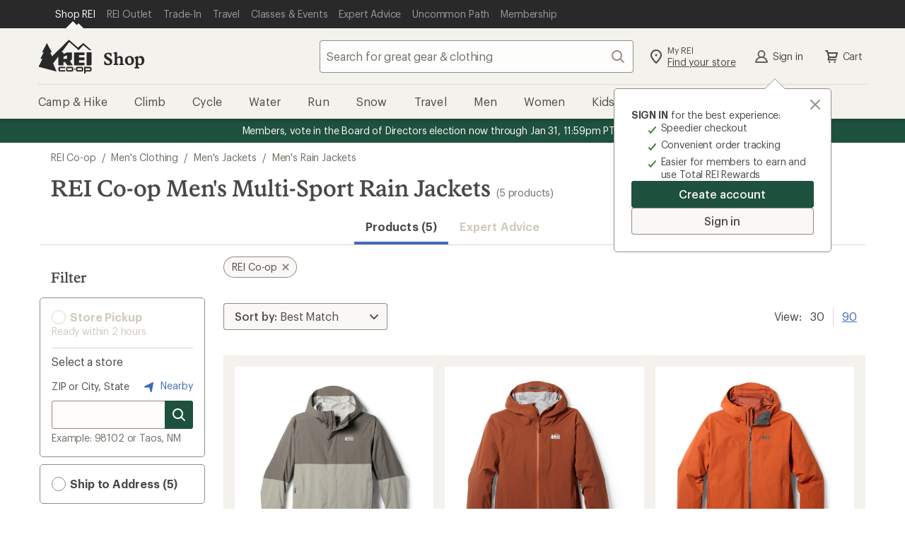

--- FILE ---
content_type: text/css
request_url: https://www.rei.com/search-ui/assets/252.10e8196cc5a43840c4e7.css
body_size: 4944
content:
@charset "UTF-8";.cdr-container_15-1-0{font-family:Graphik,Graphik fallback,Helvetica Neue,sans-serif;font-size:1.6rem;font-style:normal;font-weight:400;letter-spacing:-.016rem;line-height:2.2rem;padding-left:1.6rem;padding-right:1.6rem;width:100%}@media (min-width:992px){.cdr-container_15-1-0{padding-left:3.2rem;padding-right:3.2rem}}.cdr-container--static_15-1-0{margin-left:auto;margin-right:auto;max-width:123.2rem}.cdr-label-standalone_15-1-0{display:grid;grid-template-areas:"label label info" "input input input" "post post post"}.cdr-label-standalone__label-wrapper_15-1-0{grid-area:label}.cdr-label-standalone__label_15-1-0{color:var(--cdr-label-standalone-text-color,var(--cdr-color-text-input-label,rgba(12,11,8,.75)));font-family:Graphik,Graphik fallback,Helvetica Neue,sans-serif;font-size:1.4rem;font-style:normal;font-weight:400;letter-spacing:-.016rem;line-height:1.8rem;margin:0}.cdr-label-standalone__label--sr-only_15-1-0{height:.1rem;margin:-.1rem;overflow:hidden;padding:0;position:absolute;width:.1rem;clip:rect(0,0,0,0);border:0}.cdr-label-standalone__label--disabled_15-1-0,.cdr-label-standalone__label--disabled_15-1-0 .cdr-label-standalone__optional_15-1-0{color:var(--cdr-label-standalone-disabled-text-color,var(--cdr-color-text-input-disabled,#d1cbbd))}.cdr-label-standalone__optional_15-1-0{color:var(--cdr-label-standalone-optional-text-color,var(--cdr-color-text-input-optional,rgba(66,59,47,.75)))}.cdr-label-standalone__helper_15-1-0{color:var(--cdr-label-standalone-helper-text-color,var(--cdr-color-text-input-help,rgba(66,59,47,.75)));margin-top:.2rem}.cdr-label-standalone__helper_15-1-0,.cdr-label-standalone__info_15-1-0{font-family:Graphik,Graphik fallback,Helvetica Neue,sans-serif;font-size:1.4rem;font-style:normal;font-weight:400;letter-spacing:-.016rem;line-height:1.8rem}.cdr-label-standalone__info_15-1-0{align-self:end;grid-area:info;justify-self:end;order:2}.cdr-label-standalone__post-content_15-1-0{grid-area:post}.cdr-label-standalone__info-action_15-1-0{align-items:center;display:flex;justify-content:center;width:4rem}.cdr-label-standalone__input-wrap_15-1-0{display:flex;grid-area:input;position:relative}.cdr-label-standalone__input-spacing_15-1-0{margin-top:.8rem}.cdr-form-error_15-1-0{color:var(--cdr-form-error-text-color,var(--cdr-color-text-input-error,#b33322));font-family:Graphik,Graphik fallback,Helvetica Neue,sans-serif;font-size:1.6rem;font-style:normal;font-weight:400;letter-spacing:-.016rem;line-height:2.2rem;fill:var(--cdr-form-error-fill-color,var(--cdr-color-text-input-error,#b33322));margin-top:.4rem}.cdr-form-error__icon_15-1-0{margin-right:.4rem}.cdr-input__button{display:inline-block}.cdr-input__button~.cdr-input__button{margin-left:-.4rem;position:relative}.cdr-input__button~.cdr-input__button:before{background-color:var(--cdr-input-label-background-color,var(--cdr-color-border-input-default,#928b80));content:"";height:55%;left:-.1rem;position:absolute;top:50%;transform:translateY(-50%);width:.1rem}.cdr-input__button:active,.cdr-input__button:focus,.cdr-input__button:focus-within,.cdr-input__button:hover{background-color:var(--cdr-input-label-background-interaction,var(--cdr-color-background-input-default-active,#f9f8f6));box-shadow:inset 0 0 0 .2rem var(--cdr-input-label-box-shadow-interaction,var(--cdr-color-border-input-default-focus,#20201d));outline:none;fill:var(--cdr-input-label-fill-interaction,var(--cdr-color-text-primary,rgba(12,11,8,.75)))}.cdr-input__button:active svg,.cdr-input__button:focus svg,.cdr-input__button:focus-within svg,.cdr-input__button:hover svg{box-shadow:none;fill:var(--cdr-input-label-svg-fill-interaction,var(--cdr-color-text-primary,rgba(12,11,8,.75)))!important}.cdr-input__button:active:before,.cdr-input__button:focus-within:before,.cdr-input__button:focus:before,.cdr-input__button:hover:before{width:0}.cdr-input__button:last-child{border-bottom-right-radius:.4rem;border-top-right-radius:.4rem;margin-right:-.8rem}.cdr-input_15-1-0{background-color:var(--cdr-input-background-color-default,var(--cdr-color-background-input-default,hsla(43,24%,94%,.15)));border:0;box-shadow:inset 0 0 0 .1rem var(--cdr-input-box-shadow-default,var(--cdr-color-border-input-default,#928b80));color:var(--cdr-input-text-color-default,var(--cdr-color-text-input-default,#20201d));font-family:Graphik,Graphik fallback,Helvetica Neue,sans-serif;font-size:1.6rem;font-style:normal;font-weight:400;font-weight:500;letter-spacing:-.016rem;line-height:2.2rem;fill:var(--cdr-input-icon-fill,var(--cdr-color-icon-default,#928b80));-webkit-appearance:none!important;border-radius:.4rem;display:block;height:4rem;margin:0;overflow:visible;padding:.8rem;width:100%}.cdr-input_15-1-0[type=number]::-webkit-inner-spin-button,.cdr-input_15-1-0[type=number]::-webkit-outer-spin-button{-webkit-appearance:none;-moz-appearance:none;appearance:none;margin:0}.cdr-input_15-1-0:active,.cdr-input_15-1-0:focus{box-shadow:inset 0 0 0 .2rem var(--cdr-input-box-shadow-focus,var(--cdr-color-border-input-default-focus,#20201d)),0 .2rem .2rem #0c0b0833;outline:none}.cdr-input_15-1-0::-moz-placeholder{color:var(--cdr-input-placeholder-text-color,var(--cdr-color-text-input-placeholder,rgba(66,59,47,.75)));font-family:Graphik,Graphik fallback,Helvetica Neue,sans-serif;font-size:1.6rem;font-style:normal;font-weight:400;letter-spacing:-.016rem;line-height:2.2rem}.cdr-input_15-1-0::placeholder{color:var(--cdr-input-placeholder-text-color,var(--cdr-color-text-input-placeholder,rgba(66,59,47,.75)));font-family:Graphik,Graphik fallback,Helvetica Neue,sans-serif;font-size:1.6rem;font-style:normal;font-weight:400;letter-spacing:-.016rem;line-height:2.2rem}.cdr-input_15-1-0[disabled]{background-color:var(--cdr-input-background-color-disabled,var(--cdr-color-background-input-default-disabled,#f9f8f6));box-shadow:inset 0 0 0 .1rem var(--cdr-input-box-shadow-disabled,var(--cdr-color-border-input-default-disabled,#d1cbbd));color:var(--cdr-input-text-color-disabled,var(--cdr-color-text-input-disabled,#d1cbbd))}.cdr-input_15-1-0[disabled]:hover{box-shadow:inset 0 0 0 .1rem var(--cdr-input-box-shadow-disabled-hover,var(--cdr-color-border-input-default-disabled,#d1cbbd));cursor:not-allowed}.cdr-input_15-1-0[disabled]::-moz-placeholder{color:var(--cdr-input-placeholder-text-color-disabled,var(--cdr-color-text-input-disabled,#d1cbbd))}.cdr-input_15-1-0[disabled]::placeholder{color:var(--cdr-input-placeholder-text-color-disabled,var(--cdr-color-text-input-disabled,#d1cbbd))}.cdr-input--focus_15-1-0 svg{fill:var(--cdr-input-svg-fill-focus,var(--cdr-color-text-primary,rgba(12,11,8,.75)))!important}.cdr-input--multiline_15-1-0{height:auto}.cdr-input--preicon_15-1-0{padding-left:3.7rem!important}.cdr-input--posticon_15-1-0{padding-right:4.5rem}.cdr-input--posticons_15-1-0{padding-right:9rem}.cdr-input--primary_15-1-0{background-color:var(--cdr-input-background-color-default,var(--cdr-color-background-input-default,hsla(43,24%,94%,.15)))}.cdr-input--primary_15-1-0:active,.cdr-input--primary_15-1-0:focus{background-color:var(--cdr-input-background-color-default-focus,var(--cdr-color-background-input-default-active,#f9f8f6))}.cdr-input--secondary_15-1-0{background-color:var(--cdr-input-background-color-secondary,var(--cdr-color-background-input-secondary,hsla(0,0%,100%,.85)))}.cdr-input--secondary_15-1-0:active,.cdr-input--secondary_15-1-0:focus{background-color:var(--cdr-input-background-color-secondary-active,var(--cdr-color-background-input-secondary-active,#fff))}.cdr-input--error_15-1-0{background-color:var(--cdr-input-error-background-color,var(--cdr-color-background-input-error,hsla(0,100%,97%,.75)));box-shadow:inset 0 0 0 .1rem var(--cdr-input-error-box-shadow,var(--cdr-color-border-input-error,#b33322))}.cdr-input--large_15-1-0{font-family:Graphik,Graphik fallback,Helvetica Neue,sans-serif;font-size:1.8rem;font-style:normal;font-weight:400;height:4.8rem;letter-spacing:-.016rem;line-height:2.4rem;line-height:3.2rem;padding-left:.8rem}.cdr-input--large_15-1-0::-moz-placeholder{line-height:3.2rem}.cdr-input--large_15-1-0::placeholder{line-height:3.2rem}@media (min-width:0) and (max-width:767px){.cdr-input--large\@xs_15-1-0{font-family:Graphik,Graphik fallback,Helvetica Neue,sans-serif;font-size:1.8rem;font-style:normal;font-weight:400;height:4.8rem;letter-spacing:-.016rem;line-height:2.4rem;line-height:3.2rem;padding-left:.8rem}.cdr-input--large\@xs_15-1-0::-moz-placeholder{line-height:3.2rem}.cdr-input--large\@xs_15-1-0::placeholder{line-height:3.2rem}}@media (min-width:768px) and (max-width:991px){.cdr-input--large\@sm_15-1-0{font-family:Graphik,Graphik fallback,Helvetica Neue,sans-serif;font-size:1.8rem;font-style:normal;font-weight:400;height:4.8rem;letter-spacing:-.016rem;line-height:2.4rem;line-height:3.2rem;padding-left:.8rem}.cdr-input--large\@sm_15-1-0::-moz-placeholder{line-height:3.2rem}.cdr-input--large\@sm_15-1-0::placeholder{line-height:3.2rem}}@media (min-width:992px) and (max-width:1231px){.cdr-input--large\@md_15-1-0{font-family:Graphik,Graphik fallback,Helvetica Neue,sans-serif;font-size:1.8rem;font-style:normal;font-weight:400;height:4.8rem;letter-spacing:-.016rem;line-height:2.4rem;line-height:3.2rem;padding-left:.8rem}.cdr-input--large\@md_15-1-0::-moz-placeholder{line-height:3.2rem}.cdr-input--large\@md_15-1-0::placeholder{line-height:3.2rem}}@media (min-width:1232px){.cdr-input--large\@lg_15-1-0{font-family:Graphik,Graphik fallback,Helvetica Neue,sans-serif;font-size:1.8rem;font-style:normal;font-weight:400;height:4.8rem;letter-spacing:-.016rem;line-height:2.4rem;line-height:3.2rem;padding-left:.8rem}.cdr-input--large\@lg_15-1-0::-moz-placeholder{line-height:3.2rem}.cdr-input--large\@lg_15-1-0::placeholder{line-height:3.2rem}}.cdr-input__pre-icon_15-1-0{left:.8rem;position:absolute;top:50%;transform:translateY(-50%)}.cdr-input__post-icon_15-1-0{display:block;position:absolute;right:.8rem;top:50%;transform:translateY(-50%)}.cdr-input__helper-text_15-1-0{color:var(--cdr-input-helper-text-color,var(--cdr-color-text-input-help,rgba(66,59,47,.75)));display:inline-block;font-family:Graphik,Graphik fallback,Helvetica Neue,sans-serif;font-size:1.4rem;font-style:normal;font-weight:400;letter-spacing:-.016rem;line-height:1.8rem;margin-top:.4rem}.cdr-input-wrap_15-1-0{flex-grow:1;position:relative;fill:var(--cdr-input-wrap-fill,var(--cdr-color-icon-default,#928b80))}.cdr-grid_15-1-0{display:grid;gap:1.6rem 1.6rem;list-style:none;margin:0;padding:0}.cdr-grid--gutter-none_15-1-0{gap:0 0}.cdr-grid--gutter-small_15-1-0{gap:.2rem .2rem}.cdr-grid--gutter-medium_15-1-0{gap:1.6rem 1.6rem}.cdr-grid--gutter-large_15-1-0{gap:3.2rem 3.2rem}@media (min-width:0) and (max-width:767px){.cdr-grid--gutter-none\@xs_15-1-0{gap:0 0}.cdr-grid--gutter-small\@xs_15-1-0{gap:.2rem .2rem}.cdr-grid--gutter-medium\@xs_15-1-0{gap:1.6rem 1.6rem}.cdr-grid--gutter-large\@xs_15-1-0{gap:3.2rem 3.2rem}}@media (min-width:768px) and (max-width:991px){.cdr-grid--gutter-none\@sm_15-1-0{gap:0 0}.cdr-grid--gutter-small\@sm_15-1-0{gap:.2rem .2rem}.cdr-grid--gutter-medium\@sm_15-1-0{gap:1.6rem 1.6rem}.cdr-grid--gutter-large\@sm_15-1-0{gap:3.2rem 3.2rem}}@media (min-width:992px) and (max-width:1231px){.cdr-grid--gutter-none\@md_15-1-0{gap:0 0}.cdr-grid--gutter-small\@md_15-1-0{gap:.2rem .2rem}.cdr-grid--gutter-medium\@md_15-1-0{gap:1.6rem 1.6rem}.cdr-grid--gutter-large\@md_15-1-0{gap:3.2rem 3.2rem}}@media (min-width:1232px){.cdr-grid--gutter-none\@lg_15-1-0{gap:0 0}.cdr-grid--gutter-small\@lg_15-1-0{gap:.2rem .2rem}.cdr-grid--gutter-medium\@lg_15-1-0{gap:1.6rem 1.6rem}.cdr-grid--gutter-large\@lg_15-1-0{gap:3.2rem 3.2rem}}.cdr-breadcrumb_15-1-0{line-height:1}.cdr-breadcrumb__list_15-1-0{display:inline-flex;flex-wrap:wrap;margin:0;padding:0}.cdr-breadcrumb__item_15-1-0{color:var(--cdr-breadcrumb-item-color,var(--cdr-color-text-secondary,rgba(66,59,47,.75)));display:inline-flex;flex:none;padding:0}.cdr-breadcrumb__link_15-1-0{color:inherit;text-decoration:none}.cdr-breadcrumb__link_15-1-0:active,.cdr-breadcrumb__link_15-1-0:focus,.cdr-breadcrumb__link_15-1-0:hover{color:var(--cdr-breadcrumb-item-linked-highlight-color,var(--cdr-color-text-link-hover,#406eb5));text-decoration:underline}.cdr-breadcrumb__delimiter_15-1-0{color:inherit;padding:0 .8rem}.cdr-breadcrumb__ellipses_15-1-0{background:none;background-color:transparent;border:none;cursor:pointer;display:inline-block;font-family:inherit;font-size:inherit;line-height:inherit;fill:inherit;padding:0}.cdr-breadcrumb__ellipses_15-1-0 .cdr-breadcrumb__ellipses-icon_15-1-0{border-bottom:.1rem solid transparent;color:var(--cdr-breadcrumb-ellipses-icon-color,var(--cdr-color-text-secondary,rgba(66,59,47,.75)));fill:inherit}.cdr-breadcrumb__ellipses_15-1-0:active .cdr-breadcrumb__ellipses-icon_15-1-0,.cdr-breadcrumb__ellipses_15-1-0:focus .cdr-breadcrumb__ellipses-icon_15-1-0,.cdr-breadcrumb__ellipses_15-1-0:hover .cdr-breadcrumb__ellipses-icon_15-1-0{color:var(--cdr-breadcrumb-ellipses-icon-highlight-color,var(--cdr-color-text-link-hover,#406eb5));text-decoration:underline}.cdr-breadcrumb__delimiter_15-1-0,.cdr-breadcrumb__ellipses_15-1-0,.cdr-breadcrumb__link_15-1-0{font-family:Graphik,Graphik fallback,Helvetica Neue,sans-serif;font-size:1.2rem;font-style:normal;font-weight:400;letter-spacing:-.008rem;line-height:1.6rem}@media (min-width:992px){.cdr-breadcrumb__delimiter_15-1-0,.cdr-breadcrumb__ellipses_15-1-0,.cdr-breadcrumb__link_15-1-0{font-family:Graphik,Graphik fallback,Helvetica Neue,sans-serif;font-size:1.4rem;font-style:normal;font-weight:400;letter-spacing:-.016rem;line-height:1.8rem}}.cdr-modal_15-1-0{bottom:0;height:100%;left:0;overflow-y:scroll;position:fixed;right:0;top:0;visibility:visible;z-index:9999}@supports (-webkit-touch-callout:none){.cdr-modal_15-1-0 *{will-change:transform}}.cdr-modal__overlay_15-1-0{-webkit-backdrop-filter:blur(1.6rem);backdrop-filter:blur(1.6rem);background-color:var(--cdr-modal-overlay-background-color,var(--cdr-color-background-modal-overlay,hsla(43,24%,94%,.85)));bottom:0;left:0;opacity:1;position:fixed;right:0;top:0;transition:opacity .15s;z-index:0}.cdr-modal__outerWrap_15-1-0{box-sizing:border-box;display:flex;min-height:100%;position:static;z-index:-1}.cdr-modal__contentWrap_15-1-0{align-items:flex-start;background-color:var(--cdr-modal-content-wrap-background-color,var(--cdr-color-background-primary,#fff));display:flex;flex-direction:column;left:0;margin:auto;min-height:100%;opacity:1;position:absolute;right:0;top:0;transition:opacity .15s .15s;width:100%;z-index:0}.cdr-modal__contentWrap_15-1-0:focus{outline:0}.cdr-modal__innerWrap_15-1-0{padding:1.6rem;width:100%}.cdr-modal__dialog_15-1-0{width:100%}.cdr-modal__content_15-1-0{position:relative}.cdr-modal__header_15-1-0{display:flex;justify-content:space-between;padding-bottom:1.6rem}.cdr-modal__title_15-1-0{flex:auto;font-family:Stuart,Stuart fallback,Georgia,serif;font-size:2.4rem;font-style:normal;font-weight:500;letter-spacing:0;line-height:3rem}.cdr-modal__close-button_15-1-0{align-self:center;flex:none;margin-left:.8rem;padding:.7rem;position:relative;right:-.4rem;top:-.2rem}.cdr-modal__text-content_15-1-0{overflow:auto;padding:0;position:relative}@media (min-width:768px){.cdr-modal__outerWrap_15-1-0{padding:1.6rem}.cdr-modal__innerWrap_15-1-0{padding:2.4rem}.cdr-modal__contentWrap_15-1-0{border-radius:.4rem;box-shadow:0 1.6rem 1.6rem #0c0b0833;left:auto;min-height:auto;position:relative;right:auto;top:auto}.cdr-modal__dialog_15-1-0{max-width:64rem}.cdr-modal__close-button_15-1-0{margin-left:1.2rem;right:-.8rem;top:-.5rem}}.cdr-modal--closed_15-1-0{transition:z-index 0s .3s,visibility 0s .3s;visibility:hidden;z-index:-1}.cdr-modal--closed_15-1-0 .cdr-modal__overlay_15-1-0{opacity:0;transition:opacity .15s .15s}.cdr-modal--closed_15-1-0 .cdr-modal__contentWrap_15-1-0{opacity:0;transition:opacity .15s}.cdr-modal__noscroll{overflow:hidden!important;position:fixed!important;width:100%}.cdr-card_15-1-0{background-color:var(--cdr-card-base-background-color,var(--cdr-color-background-primary,#fff));border-radius:.4rem;box-shadow:0 .2rem .2rem #0c0b0833;color:var(--cdr-card-base-color,var(--cdr-color-text-primary,rgba(12,11,8,.75)));container:card/inline-size;cursor:pointer;overflow:hidden;position:relative;transition:box-shadow .2s cubic-bezier(.15,0,.15,0);width:100%}.cdr-card_15-1-0:active,.cdr-card_15-1-0:hover{box-shadow:0 .8rem .8rem #0c0b0833;transform:translateY(-.2rem);transition:.2s}.cdr-card__link{color:var(--cdr-card-link-color,var(--cdr-color-text-primary,rgba(12,11,8,.75)))!important;position:static;text-decoration:none!important}.cdr-card__link:hover{color:var(--cdr-card-link-hover-color,var(--cdr-color-text-link-hover,#406eb5))!important;text-decoration:underline!important}.cdr-card__link:before{background-color:transparent;content:"";display:block;height:100%;left:0;position:absolute;top:0;width:100%;z-index:1}.cdr-text_15-1-0{color:var(--cdr-text-color,var(--cdr-color-text-primary,rgba(12,11,8,.75)));margin:0}.cdr-link_15-1-0{align-items:center;background-color:transparent;border:0;color:var(--cdr-link-text-color,var(--cdr-color-text-link-rest,#406eb5));font-family:inherit;font-size:inherit;line-height:inherit;margin:0;fill:var(--cdr-link-fill-color,var(--cdr-color-text-link-rest,#406eb5));cursor:pointer;display:inline-flex;outline:none;padding:0;text-decoration:underline;vertical-align:top}.cdr-link_15-1-0:active,.cdr-link_15-1-0:focus{color:var(--cdr-link-active-text-color-active,var(--cdr-color-text-link-active,#0b2d60))}.cdr-link_15-1-0:hover{color:var(--cdr-link-text-color-hover,var(--cdr-color-text-link-hover,#406eb5));text-decoration:none}.cdr-link_15-1-0:focus{outline:.2rem solid Highlight;outline-color:-webkit-focus-ring-color;outline-offset:0}.cdr-link--standalone_15-1-0{text-decoration:none}.cdr-link--standalone_15-1-0:active,.cdr-link--standalone_15-1-0:focus,.cdr-link--standalone_15-1-0:hover,.cdr-link--standalone_15-1-0:visited{text-decoration:underline}.cdr-link--inherit-color_15-1-0,.cdr-link--inherit-color_15-1-0:active,.cdr-link--inherit-color_15-1-0:focus,.cdr-link--inherit-color_15-1-0:hover{fill:inherit;color:inherit}.inlineSpinner{display:inline-flex}.dot{animation-duration:1.35s;animation-iteration-count:infinite;animation-name:color;animation-timing-function:ease-out;background-color:#b5ac91bf;border-radius:50%;display:inline-block;height:10px;margin:6px;width:10px}.dot:nth-child(2){animation-delay:.27s}.dot:nth-child(3){animation-delay:.54s}.dot:nth-child(4){animation-delay:.81s}.dot:nth-child(5){animation-delay:1.08s}@keyframes color{0%{background-color:#0c0b08bf}to{background-color:#b5ac91bf}}@keyframes rotatingCore{0%,20%{transform:rotate(25deg)}38%{transform:rotate(85deg)}48%{transform:rotate(60deg)}54%{transform:rotate(63deg)}60%,63%{transform:rotate(60deg)}77%{transform:rotate(5deg)}91%{transform:rotate(25deg)}95%{transform:rotate(22deg)}to{transform:rotate(25deg)}}@keyframes rotatingNeedle{0%{transform:rotate(73deg)}22%{transform:rotate(55deg)}42%{transform:rotate(-7deg)}48%{transform:rotate(0)}54%{transform:rotate(-3deg)}60%,63%{transform:rotate(0)}79%{transform:rotate(80deg)}88%,89%{transform:rotate(65deg)}to{transform:rotate(73deg)}}.needle{animation:rotatingNeedle 2.9s ease-in-out infinite}.core,.needle{transform-origin:50% 50%}.core{animation:rotatingCore 2.9s ease-out infinite}.cdr-icon_15-1-0{display:inline-block;flex:0 0 auto;height:2.4rem;vertical-align:middle;width:2.4rem;fill:var(--cdr-icon-fill-default,var(--cdr-color-icon-default,#928b80))}.cdr-icon--small_15-1-0{height:1.6rem;width:1.6rem}.cdr-icon--large_15-1-0{height:3.2rem;width:3.2rem}@media (min-width:0) and (max-width:767px){.cdr-icon--small\@xs_15-1-0{height:1.6rem;width:1.6rem}.cdr-icon--large\@xs_15-1-0{height:3.2rem;width:3.2rem}}@media (min-width:768px) and (max-width:991px){.cdr-icon--small\@sm_15-1-0{height:1.6rem;width:1.6rem}.cdr-icon--large\@sm_15-1-0{height:3.2rem;width:3.2rem}}@media (min-width:992px) and (max-width:1231px){.cdr-icon--small\@md_15-1-0{height:1.6rem;width:1.6rem}.cdr-icon--large\@md_15-1-0{height:3.2rem;width:3.2rem}}@media (min-width:1232px){.cdr-icon--small\@lg_15-1-0{height:1.6rem;width:1.6rem}.cdr-icon--large\@lg_15-1-0{height:3.2rem;width:3.2rem}}.cdr-icon--inherit-color_15-1-0{fill:inherit}.cdr-accordion_15-1-0{--cdr-accordion-border:.1rem solid var(--cdr-accordion-border-color,var(--cdr-color-border-primary,#dcd6cb));border-bottom:var(--cdr-accordion-border);border-top:var(--cdr-accordion-border);list-style:none;position:relative;z-index:1}.cdr-accordion_15-1-0+.cdr-accordion_15-1-0{border-top:none}.cdr-accordion__button_15-1-0{background-color:var(--cdr-accordion-button-background-color,transparent);border:none;color:var(--cdr-accordion-button-color,var(--cdr-color-text-primary,rgba(12,11,8,.75)));cursor:pointer;display:flex;font-family:Graphik,Graphik fallback,Helvetica Neue,sans-serif;font-size:1.6rem;font-style:normal;font-weight:600;justify-content:space-between;letter-spacing:-.008rem;line-height:2.2rem;padding:1.6rem;position:relative;text-align:left;width:100%;z-index:1}.cdr-accordion__button_15-1-0:focus,.cdr-accordion__button_15-1-0:hover{background-color:var(--cdr-accordion-button-background-color-hover,var(--cdr-color-background-accordion-hover,#f9f8f6))}.cdr-accordion__label_15-1-0{margin-bottom:0}.cdr-accordion__header_15-1-0{font-size:unset;font-style:unset;font-weight:unset;margin:0;padding:0}.cdr-accordion__header--unwrapped_15-1-0{font-family:Graphik,Graphik fallback,Helvetica Neue,sans-serif;font-size:1.8rem;font-style:normal;font-weight:500;letter-spacing:0;line-height:2.4rem;margin:1.6rem 0}.cdr-accordion__icon_15-1-0{margin-left:1.6rem;fill:var(--cdr-accordion-icon-fill,var(--cdr-color-icon-default,#928b80));transition:transform .3s cubic-bezier(.32,.94,.6,1)}.cdr-accordion__icon_15-1-0.cdr-accordion--open_15-1-0{transform:rotate(-180deg)}.cdr-accordion__content-container_15-1-0{overflow:hidden;transition-duration:.3s;transition-property:max-height;transition-timing-function:cubic-bezier(.15,0,.15,1)}.cdr-accordion__content-container_15-1-0 .cdr-tabs--open_15-1-0{transition-duration:.3s}.cdr-accordion__content_15-1-0{background-color:var(--cdr-accordion-content-background-color,transparent);color:var(--cdr-accordion-content-text-color,var(--cdr-color-text-primary,rgba(12,11,8,.75)));opacity:0;padding:.8rem 1.6rem 1.6rem;transition:opacity .1s linear}.cdr-accordion__content_15-1-0,.cdr-accordion__content_15-1-0>*{font-family:Graphik,Graphik fallback,Helvetica Neue,sans-serif;font-size:1.6rem;font-style:normal;font-weight:400;letter-spacing:.008rem;line-height:2.6rem}.cdr-accordion__content_15-1-0.cdr-accordion--open_15-1-0{opacity:1}.cdr-accordion__content_15-1-0.cdr-accordion--closed_15-1-0{visibility:hidden}.cdr-accordion--unwrap_15-1-0{padding:0}.cdr-accordion--border-aligned_15-1-0{margin:0 1.6rem}.cdr-accordion--border-aligned_15-1-0 .cdr-accordion__button_15-1-0{margin-left:-1.6rem;width:calc(100% + 3.2rem)}.cdr-accordion--border-aligned_15-1-0 .cdr-accordion__content_15-1-0{padding:.8rem 0 1.6rem}.cdr-accordion--no-spacing_15-1-0 .cdr-accordion__content_15-1-0{padding:0}.cdr-accordion--compact_15-1-0 .cdr-accordion__button_15-1-0{font-family:Graphik,Graphik fallback,Helvetica Neue,sans-serif;font-size:1.4rem;font-style:normal;font-weight:600;letter-spacing:-.008rem;line-height:1.8rem;padding:1.2rem}.cdr-accordion--compact_15-1-0 .cdr-accordion__content_15-1-0{padding:.4rem 1.2rem 1.2rem}.cdr-accordion--compact_15-1-0 .cdr-accordion__content_15-1-0,.cdr-accordion--compact_15-1-0 .cdr-accordion__content_15-1-0>*{font-family:Graphik,Graphik fallback,Helvetica Neue,sans-serif;font-size:1.4rem;font-style:normal;font-weight:400;letter-spacing:-.016rem;line-height:1.8rem}.cdr-accordion--compact_15-1-0.cdr-accordion--border-aligned_15-1-0 .cdr-accordion__button_15-1-0{margin-left:-1.2rem;width:calc(100% + 2.4rem)}.cdr-accordion--compact_15-1-0.cdr-accordion--border-aligned_15-1-0 .cdr-accordion__content_15-1-0{padding:.4rem 0 1.2rem}.cdr-accordion--focused_15-1-0{z-index:10}.cdr-accordion-group_15-1-0{display:block;list-style:none;margin:0;padding:0}.cdr-accordion-group_15-1-0 li+li>.cdr-accordion_15-1-0{border-top:none}.cdr-list_15-1-0{list-style-type:none;margin:0;padding:0}.cdr-list_15-1-0>li+li{margin-top:.8rem}.cdr-list_15-1-0 li>.cdr-list_15-1-0{list-style-type:none;margin-top:.8rem;padding-left:1em}.cdr-list--compact_15-1-0 li>.cdr-list_15-1-0,.cdr-list--compact_15-1-0>li+li{margin-top:.4rem}.cdr-list--ordered_15-1-0{list-style-position:outside;list-style-type:decimal;padding-left:1.5em}.cdr-list--ordered_15-1-0 li{padding:0 0 0 .4rem}.cdr-list--ordered_15-1-0 li>.cdr-list_15-1-0{padding-left:1em;position:relative}.cdr-list--ordered_15-1-0 li>.cdr-list_15-1-0>li{padding-left:0}.cdr-list--ordered_15-1-0 li>.cdr-list_15-1-0>li:before{color:var(--cdr-list-ordered-nested-prefix-color,var(--cdr-color-text-secondary,rgba(66,59,47,.75)));content:"–";left:0;position:absolute}.cdr-list--unordered_15-1-0{padding-left:1em;position:relative}.cdr-list--unordered_15-1-0>li:before{color:var(--cdr-list-unordered-prefix-color,var(--cdr-color-text-secondary,rgba(66,59,47,.75)));content:"•";margin-left:-1em;padding-right:.8rem;position:relative}.cdr-list--unordered_15-1-0 li>.cdr-list_15-1-0{padding-left:1em;position:relative}.cdr-list--unordered_15-1-0 li>.cdr-list_15-1-0>li:before{color:var(--cdr-list-unordered-nested-prefix-color,var(--cdr-color-text-secondary,rgba(66,59,47,.75)));content:"–";margin-left:-1em;padding-right:.8rem;position:relative}.cdr-list--inline_15-1-0{display:flex;flex-wrap:wrap;list-style-type:none;padding-left:0}.cdr-list--inline_15-1-0>li{display:block}.cdr-list--inline_15-1-0>li+li{margin-top:0;padding-left:1em}.cdr-list--inline_15-1-0.cdr-list--compact_15-1-0>li+li{padding-left:.5em}.cdr-list--inline_15-1-0.cdr-list--unordered_15-1-0{left:0}.cdr-list--inline_15-1-0.cdr-list--unordered_15-1-0>li{position:relative}.cdr-list--inline_15-1-0.cdr-list--unordered_15-1-0>li+li{padding-left:1.5em}.cdr-list--inline_15-1-0.cdr-list--unordered_15-1-0>li:first-of-type:before{display:none}.cdr-list--inline_15-1-0.cdr-list--unordered_15-1-0>li:before{color:var(--cdr-list-inline-text-color,var(--cdr-color-text-secondary,rgba(66,59,47,.75)));content:"•";display:block;height:.6rem;left:0;line-height:.6rem;margin:0;padding:0;position:absolute;top:50%;transform:translate(150%,-50%);width:.6rem}.cdr-list--inline_15-1-0.cdr-list--unordered_15-1-0.cdr-list--compact_15-1-0>li+li{padding-left:1em}.cdr-list--inline_15-1-0.cdr-list--unordered_15-1-0.cdr-list--compact_15-1-0>li+li:before{transform:translate(100%,-50%)}.cdr-rating__icon_15-1-0{font-size:2.4rem;height:2.4rem;width:2.4rem}.cdr-rating__count_15-1-0{font-family:Graphik,Graphik fallback,Helvetica Neue,sans-serif;font-size:1.4rem;font-style:normal;font-weight:400;letter-spacing:-.016rem;line-height:1.8rem;margin-left:.8rem}.cdr-rating_15-1-0{align-items:center;color:#0c0b08bf;display:flex;line-height:1;position:relative}.cdr-rating__number_15-1-0{font-weight:600}.cdr-rating__ratings_15-1-0{display:flex}.cdr-rating__icon_15-1-0{position:relative;z-index:1}.cdr-rating__caption-sr_15-1-0{height:.1rem;margin:-.1rem;overflow:hidden;padding:0;position:absolute;width:.1rem;clip:rect(0,0,0,0);border:0}.cdr-rating--linked_15-1-0{display:inline-flex;text-decoration:none}.cdr-rating--linked_15-1-0 .cdr-rating__count_15-1-0:active,.cdr-rating--linked_15-1-0 .cdr-rating__count_15-1-0:focus,.cdr-rating--linked_15-1-0 .cdr-rating__count_15-1-0:hover{color:var(--cdr-rating-count-hover-color,var(--cdr-color-text-rating-hover,#406eb5));text-decoration:underline}.cdr-rating--linked_15-1-0 .cdr-rating__count_15-1-0>.cdr-rating__number_15-1-0{border-right:.1rem solid var(--cdr-rating-text-rating-separator,var(--cdr-color-text-rating-separator,#b2ab9f));margin-right:.6rem;padding:0 .6rem}.cdr-rating__star_15-1-0{height:2.4rem;width:2.4rem}.cdr-rating__star--null-fill_15-1-0{fill:var(--cdr-rating-star-null-fill-color,#f9f8f6)}.cdr-rating__star--null-outline_15-1-0{fill:var(--cdr-rating-star-null-outline-color,#928b80)}.cdr-rating__star--partial-fill_15-1-0{fill:var(--cdr-rating-star-partial-fill-color,#ffd280)}.cdr-rating__star--partial-stroke_15-1-0{stroke:var(--cdr-rating-star-partial-stroke-color,#bd7b2d)}.cdr-rating__star--filled_15-1-0{fill:var(--cdr-rating-star-filled-fill-color,#ffd280);stroke:var(--cdr-rating-star-filled-stroke-color,#bd7b2d)}.cdr-rating__star--empty_15-1-0{fill:var(--cdr-rating-star-empty-fill-color,#f9f8f6);stroke:var(--cdr-rating-star-empty-stroke-color,#bd7b2d)}.cdr-rating__star--small_15-1-0{height:1.6rem;width:1.6rem}.cdr-rating__star--medium_15-1-0{height:2.4rem;width:2.4rem}.cdr-rating__star--large_15-1-0{height:3.2rem;width:3.2rem}@media (min-width:0) and (max-width:767px){.cdr-rating__star--small\@xs_15-1-0{height:1.6rem;width:1.6rem}.cdr-rating__star--medium\@xs_15-1-0{height:2.4rem;width:2.4rem}.cdr-rating__star--large\@xs_15-1-0{height:3.2rem;width:3.2rem}}@media (min-width:768px) and (max-width:991px){.cdr-rating__star--small\@sm_15-1-0{height:1.6rem;width:1.6rem}.cdr-rating__star--medium\@sm_15-1-0{height:2.4rem;width:2.4rem}.cdr-rating__star--large\@sm_15-1-0{height:3.2rem;width:3.2rem}}@media (min-width:992px) and (max-width:1231px){.cdr-rating__star--small\@md_15-1-0{height:1.6rem;width:1.6rem}.cdr-rating__star--medium\@md_15-1-0{height:2.4rem;width:2.4rem}.cdr-rating__star--large\@md_15-1-0{height:3.2rem;width:3.2rem}}@media (min-width:1232px){.cdr-rating__star--small\@lg_15-1-0{height:1.6rem;width:1.6rem}.cdr-rating__star--medium\@lg_15-1-0{height:2.4rem;width:2.4rem}.cdr-rating__star--large\@lg_15-1-0{height:3.2rem;width:3.2rem}}.cdr-rating--large_15-1-0 .cdr-rating__icon_15-1-0{font-size:3.2rem;height:3.2rem;width:3.2rem}.cdr-rating--large_15-1-0 .cdr-rating__count_15-1-0{font-family:Graphik,Graphik fallback,Helvetica Neue,sans-serif;font-size:1.6rem;font-style:normal;font-weight:400;letter-spacing:-.016rem;line-height:2.2rem}.cdr-rating--medium_15-1-0 .cdr-rating__icon_15-1-0{font-size:2.4rem;height:2.4rem;width:2.4rem}.cdr-rating--medium_15-1-0 .cdr-rating__count_15-1-0{font-family:Graphik,Graphik fallback,Helvetica Neue,sans-serif;font-size:1.4rem;font-style:normal;font-weight:400;letter-spacing:-.016rem;line-height:1.8rem;margin-left:.8rem}.cdr-rating--small_15-1-0 .cdr-rating__icon_15-1-0{font-size:1.6rem;height:1.6rem;width:1.6rem}.cdr-rating--small_15-1-0 .cdr-rating__count_15-1-0{font-family:Graphik,Graphik fallback,Helvetica Neue,sans-serif;font-size:1.2rem;font-style:normal;font-weight:400;letter-spacing:-.008rem;line-height:1.6rem;margin-left:.4rem}@media (min-width:0) and (max-width:767px){.cdr-rating--small\@xs_15-1-0 .cdr-rating__icon_15-1-0{font-size:1.6rem;height:1.6rem;width:1.6rem}.cdr-rating--small\@xs_15-1-0 .cdr-rating__count_15-1-0{font-family:Graphik,Graphik fallback,Helvetica Neue,sans-serif;font-size:1.2rem;font-style:normal;font-weight:400;letter-spacing:-.008rem;line-height:1.6rem;margin-left:.4rem}.cdr-rating--medium\@xs_15-1-0 .cdr-rating__icon_15-1-0{font-size:2.4rem;height:2.4rem;width:2.4rem}.cdr-rating--medium\@xs_15-1-0 .cdr-rating__count_15-1-0{font-family:Graphik,Graphik fallback,Helvetica Neue,sans-serif;font-size:1.4rem;font-style:normal;font-weight:400;letter-spacing:-.016rem;line-height:1.8rem;margin-left:.8rem}.cdr-rating--large\@xs_15-1-0 .cdr-rating__icon_15-1-0{font-size:3.2rem;height:3.2rem;width:3.2rem}.cdr-rating--large\@xs_15-1-0 .cdr-rating__count_15-1-0{font-family:Graphik,Graphik fallback,Helvetica Neue,sans-serif;font-size:1.6rem;font-style:normal;font-weight:400;letter-spacing:-.016rem;line-height:2.2rem}}@media (min-width:768px) and (max-width:991px){.cdr-rating--small\@sm_15-1-0 .cdr-rating__icon_15-1-0{font-size:1.6rem;height:1.6rem;width:1.6rem}.cdr-rating--small\@sm_15-1-0 .cdr-rating__count_15-1-0{font-family:Graphik,Graphik fallback,Helvetica Neue,sans-serif;font-size:1.2rem;font-style:normal;font-weight:400;letter-spacing:-.008rem;line-height:1.6rem;margin-left:.4rem}.cdr-rating--medium\@sm_15-1-0 .cdr-rating__icon_15-1-0{font-size:2.4rem;height:2.4rem;width:2.4rem}.cdr-rating--medium\@sm_15-1-0 .cdr-rating__count_15-1-0{font-family:Graphik,Graphik fallback,Helvetica Neue,sans-serif;font-size:1.4rem;font-style:normal;font-weight:400;letter-spacing:-.016rem;line-height:1.8rem;margin-left:.8rem}.cdr-rating--large\@sm_15-1-0 .cdr-rating__icon_15-1-0{font-size:3.2rem;height:3.2rem;width:3.2rem}.cdr-rating--large\@sm_15-1-0 .cdr-rating__count_15-1-0{font-family:Graphik,Graphik fallback,Helvetica Neue,sans-serif;font-size:1.6rem;font-style:normal;font-weight:400;letter-spacing:-.016rem;line-height:2.2rem}}@media (min-width:992px) and (max-width:1231px){.cdr-rating--small\@md_15-1-0 .cdr-rating__icon_15-1-0{font-size:1.6rem;height:1.6rem;width:1.6rem}.cdr-rating--small\@md_15-1-0 .cdr-rating__count_15-1-0{font-family:Graphik,Graphik fallback,Helvetica Neue,sans-serif;font-size:1.2rem;font-style:normal;font-weight:400;letter-spacing:-.008rem;line-height:1.6rem;margin-left:.4rem}.cdr-rating--medium\@md_15-1-0 .cdr-rating__icon_15-1-0{font-size:2.4rem;height:2.4rem;width:2.4rem}.cdr-rating--medium\@md_15-1-0 .cdr-rating__count_15-1-0{font-family:Graphik,Graphik fallback,Helvetica Neue,sans-serif;font-size:1.4rem;font-style:normal;font-weight:400;letter-spacing:-.016rem;line-height:1.8rem;margin-left:.8rem}.cdr-rating--large\@md_15-1-0 .cdr-rating__icon_15-1-0{font-size:3.2rem;height:3.2rem;width:3.2rem}.cdr-rating--large\@md_15-1-0 .cdr-rating__count_15-1-0{font-family:Graphik,Graphik fallback,Helvetica Neue,sans-serif;font-size:1.6rem;font-style:normal;font-weight:400;letter-spacing:-.016rem;line-height:2.2rem}}@media (min-width:1232px){.cdr-rating--small\@lg_15-1-0 .cdr-rating__icon_15-1-0{font-size:1.6rem;height:1.6rem;width:1.6rem}.cdr-rating--small\@lg_15-1-0 .cdr-rating__count_15-1-0{font-family:Graphik,Graphik fallback,Helvetica Neue,sans-serif;font-size:1.2rem;font-style:normal;font-weight:400;letter-spacing:-.008rem;line-height:1.6rem;margin-left:.4rem}.cdr-rating--medium\@lg_15-1-0 .cdr-rating__icon_15-1-0{font-size:2.4rem;height:2.4rem;width:2.4rem}.cdr-rating--medium\@lg_15-1-0 .cdr-rating__count_15-1-0{font-family:Graphik,Graphik fallback,Helvetica Neue,sans-serif;font-size:1.4rem;font-style:normal;font-weight:400;letter-spacing:-.016rem;line-height:1.8rem;margin-left:.8rem}.cdr-rating--large\@lg_15-1-0 .cdr-rating__icon_15-1-0{font-size:3.2rem;height:3.2rem;width:3.2rem}.cdr-rating--large\@lg_15-1-0 .cdr-rating__count_15-1-0{font-family:Graphik,Graphik fallback,Helvetica Neue,sans-serif;font-size:1.6rem;font-style:normal;font-weight:400;letter-spacing:-.016rem;line-height:2.2rem}}
/*# sourceMappingURL=252.10e8196cc5a43840c4e7.css.map*/

--- FILE ---
content_type: application/x-javascript;charset=utf-8
request_url: https://somni.rei.com/id?d_visid_ver=4.4.0&d_fieldgroup=A&mcorgid=F0A65E09512D2C440A490D4D%40AdobeOrg&mid=19905394541154308623314038516223853200&ts=1768825517334
body_size: -43
content:
{"mid":"19905394541154308623314038516223853200"}